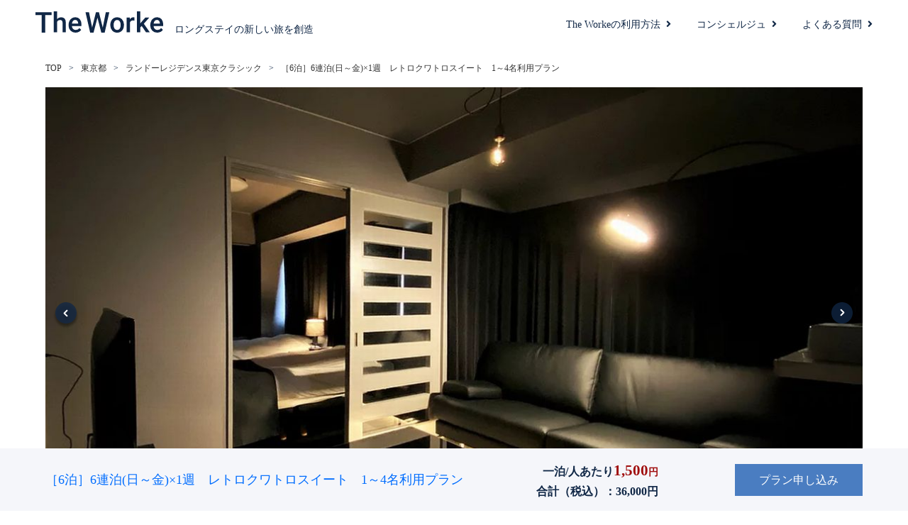

--- FILE ---
content_type: text/html; charset=UTF-8
request_url: https://www.worke.jp/facility/plan/5830/
body_size: 8812
content:
<!DOCTYPE html>
<html lang="ja">
<head>
  <meta charset="UTF-8">
  <meta name="viewport" content="width=device-width,initial-scale=1">
<!-- Google Tag Manager -->
<script>(function(w,d,s,l,i){w[l]=w[l]||[];w[l].push({'gtm.start':
new Date().getTime(),event:'gtm.js'});var f=d.getElementsByTagName(s)[0],
j=d.createElement(s),dl=l!='dataLayer'?'&l='+l:'';j.async=true;j.src=
'https://www.googletagmanager.com/gtm.js?id='+i+dl;f.parentNode.insertBefore(j,f);
})(window,document,'script','dataLayer','GTM-WD4BSMM');</script>
<!-- End Google Tag Manager -->
  <title>  ［6泊］6連泊(日～金)×1週　レトロクワトロスイート　1～4名利用プラン | The Worke | ワーケーションするなら最高の宿を特別価格で！
    </title>
  <title>The Worke</title>
  <meta name="description" content="「［6泊］6連泊(日～金)×1週　レトロクワトロスイート　1～4名利用プラン」のページです。">
<meta name="keywords" content="［6泊］6連泊(日～金)×1週　レトロクワトロスイート　1～4名利用プラン,お知らせ,成果報告書,ワーケーション,テレワーク,サテライトオフィス">
  <!--canonical-->
  <link rel="canonical" href="https://www.worke.jp/facility/plan/5830/">  <!--ogp-->
  <meta property="og:title" content="The Worke | ワーケーションするなら最高の宿を特別価格で！">
  <meta property="og:type" content="website">
  <meta property="og:url" content="https://www.worke.jp/facility/plan/5830/">
  <meta property="og:image" content="https://www.worke.jp/wp-content/themes/worke/common/images/ogp.png">
  <meta property="og:site_name" content="The Worke | ワーケーションするなら最高の宿を特別価格で！">
  <meta property="og:description" content="Max85%OFFの高級宿ワーケーション 「ザ・ワーケ」日本中のプレミアム旅館・ホテルがあなたのオフィス">
  <!--favicon-->
  <link rel="shortcut icon" href="/favicon.png">
  <link rel="apple-touch-icon" href="https://www.worke.jp/wp-content/themes/worke/common/images/apple-touch-icon-180x180.png">
  <link rel="icon" type="image/png" href="https://www.worke.jp/wp-content/themes/worke/common/images/android-touch-icon-256x256.png">
  <!--css-->
  <link rel="stylesheet" href="//cdnjs.cloudflare.com/ajax/libs/font-awesome/5.15.3/css/all.min.css" integrity="sha512-iBBXm8fW90+nuLcSKlbmrPcLa0OT92xO1BIsZ+ywDWZCvqsWgccV3gFoRBv0z+8dLJgyAHIhR35VZc2oM/gI1w==" crossorigin="anonymous">
  <link href="https://fonts.googleapis.com/css2?family=Noto+Sans+JP:wght@300;400;500;700&family=Roboto:ital,wght@0,300;0,400;0,500;0,700;0,900;1,300;1,400;1,500;1,700;1,900&display=swap" rel="stylesheet">
  <link href="https://www.worke.jp/wp-content/themes/worke/common/css/common.css?20230622" rel="stylesheet">
  <link href="https://www.worke.jp/wp-content/themes/worke/common/css/style.css?20230622" rel="stylesheet">
  <link href="https://www.worke.jp/wp-content/themes/worke/common/css/flexslider.css" rel="stylesheet">
  <link href="https://www.worke.jp/wp-content/themes/worke/common/css/swiper.min.css" rel="stylesheet">
  <link rel="stylesheet" href="/assets/css/universal.css?20211227">
  <link rel="stylesheet" href="/assets/css/index.css?20230622">


  <!--js-->
  <!--[if lt IE 9]>
  <script src="https://www.worke.jp/wp-content/themes/worke/common/js/html5shiv.js"></script>
  <![endif]-->
  <link rel='dns-prefetch' href='//s.w.org' />
<link rel='stylesheet' id='wp-block-library-css'  href='https://www.worke.jp/wp-includes/css/dist/block-library/style.min.css?ver=1cd15d8f5378a0fe39b4c17141b0d573' type='text/css' media='all' />
<script type='text/javascript' src='https://www.worke.jp/wp-includes/js/jquery/jquery.min.js?ver=3.5.1' id='jquery-core-js'></script>
<script type='text/javascript' src='https://www.worke.jp/wp-includes/js/jquery/jquery-migrate.min.js?ver=3.3.2' id='jquery-migrate-js'></script>
<link rel="https://api.w.org/" href="https://www.worke.jp/wp-json/" /><link rel="alternate" type="application/json+oembed" href="https://www.worke.jp/wp-json/oembed/1.0/embed?url=https%3A%2F%2Fwww.worke.jp%2Ffacility%2Fplan%2F5830%2F" />
<link rel="alternate" type="text/xml+oembed" href="https://www.worke.jp/wp-json/oembed/1.0/embed?url=https%3A%2F%2Fwww.worke.jp%2Ffacility%2Fplan%2F5830%2F&#038;format=xml" />
</head>
<body id="lower" class="plan %ef%bc%bb6%e6%b3%8a%e5%88%86%ef%bc%bd1%e9%80%b1%e9%96%93%ef%bc%88%e6%97%a5%e6%9b%9c%e6%b3%8a%ef%bd%9e%e9%87%91%e6%9b%9c%e6%b3%8a%e3%81%be%e3%81%a7%ef%bc%89_%e3%82%b9%e3%82%bf%e3%83%b3%e3%83%80-copy-2">
<!-- Google Tag Manager (noscript) -->
<noscript><iframe src="https://www.googletagmanager.com/ns.html?id=GTM-WD4BSMM"
height="0" width="0" style="display:none;visibility:hidden"></iframe></noscript>
<!-- End Google Tag Manager (noscript) -->


<header>
  <div id="dl-menu" class="contents-inner">
    <div id="h_logo">
      <a href="https://www.worke.jp/" class="logo">
        <svg xmlns="http://www.w3.org/2000/svg" viewBox="0 0 160 26.34"><defs><style>.cls-1{fill:#fff;}</style></defs><g id="レイヤー_2" data-name="レイヤー 2"><g id="assets"><g id="white"><g id="white-2" data-name="white"><path class="cls-1" d="M20.1,4.55H12.2V26.34H7.83V4.55H0V1H20.1Z"/><path class="cls-1" d="M27,9.68A6.42,6.42,0,0,1,32.1,7.34Q38,7.34,38,14V26H33.93V14.18a3.62,3.62,0,0,0-.82-2.68,3.36,3.36,0,0,0-2.42-.79A4,4,0,0,0,27,12.91V26H22.89V0H27Z"/><path class="cls-1" d="M50.25,26.33a8.5,8.5,0,0,1-6.33-2.47,8.91,8.91,0,0,1-2.43-6.55V16.8a10.92,10.92,0,0,1,1.06-4.9,8,8,0,0,1,3-3.36,7.89,7.89,0,0,1,4.27-1.2,7.2,7.2,0,0,1,5.78,2.39,10.13,10.13,0,0,1,2,6.75v1.66h-12a5.49,5.49,0,0,0,1.52,3.58A4.54,4.54,0,0,0,50.49,23a5.57,5.57,0,0,0,4.6-2.28l2.22,2.11a7.36,7.36,0,0,1-2.94,2.55A9.24,9.24,0,0,1,50.25,26.33Zm-.49-15.69A3.45,3.45,0,0,0,47,11.83a6.08,6.08,0,0,0-1.33,3.3h7.83v-.31a4.93,4.93,0,0,0-1.1-3.12A3.41,3.41,0,0,0,49.76,10.64Z"/><path class="cls-1" d="M84.3,20.07,88.2,1h4.36L86.72,26.34H82.51L77.69,7.84l-4.93,18.5H68.53L62.69,1h4.36L71,20,75.82,1h3.69Z"/><path class="cls-1" d="M93.83,16.66a10.79,10.79,0,0,1,1.07-4.84,7.79,7.79,0,0,1,3-3.32,8.49,8.49,0,0,1,4.43-1.16,8,8,0,0,1,6,2.39,9.36,9.36,0,0,1,2.49,6.33l0,1a10.82,10.82,0,0,1-1,4.84,7.64,7.64,0,0,1-3,3.3,8.47,8.47,0,0,1-4.47,1.17,7.92,7.92,0,0,1-6.2-2.59,9.86,9.86,0,0,1-2.33-6.87Zm4.11.36a7.35,7.35,0,0,0,1.17,4.42,4.08,4.08,0,0,0,6.49,0,8.17,8.17,0,0,0,1.16-4.76,7.3,7.3,0,0,0-1.19-4.39,3.81,3.81,0,0,0-3.25-1.63,3.75,3.75,0,0,0-3.19,1.6A8,8,0,0,0,97.94,17Z"/><path class="cls-1" d="M123.91,11.44a10.17,10.17,0,0,0-1.67-.14,3.77,3.77,0,0,0-3.81,2.17V26h-4.11V7.68h3.93l.1,2.05a4.63,4.63,0,0,1,4.12-2.39,3.81,3.81,0,0,1,1.46.24Z"/><path class="cls-1" d="M133.15,18.14,131.32,20v6h-4.11V0h4.11V15l1.29-1.61,5.06-5.7h4.94l-6.8,7.63L143.33,26h-4.75Z"/><path class="cls-1" d="M152.66,26.33a8.52,8.52,0,0,1-6.34-2.47,8.91,8.91,0,0,1-2.43-6.55V16.8A11.06,11.06,0,0,1,145,11.9a8.1,8.1,0,0,1,3-3.36,7.85,7.85,0,0,1,4.26-1.2A7.18,7.18,0,0,1,158,9.73a10.08,10.08,0,0,1,2,6.75v1.66H148a5.49,5.49,0,0,0,1.51,3.58A4.55,4.55,0,0,0,152.89,23a5.58,5.58,0,0,0,4.61-2.28l2.21,2.11a7.33,7.33,0,0,1-2.93,2.55A9.27,9.27,0,0,1,152.66,26.33Zm-.49-15.69a3.49,3.49,0,0,0-2.74,1.19,6.15,6.15,0,0,0-1.32,3.3h7.83v-.31a5,5,0,0,0-1.1-3.12A3.41,3.41,0,0,0,152.17,10.64Z"/></g></g></g></g></svg>
      </a>
      <span>ロングステイの新しい旅を創造</span>
    </div>
    <button class="dl-trigger"><span></span><span></span><span></span>Open Menu</button>
    <ul class="dl-menu-list flex">
      <li class="forsp"><a href="https://www.worke.jp/about/"><span>The Workeとは</span><i class="fas fa-angle-right"></i></a></li>
      <li><a href="https://www.worke.jp/howtouse/"><span>The Workeの<br class="for-sp">利用方法</span><i class="fas fa-angle-right"></i></a></li>
      <li><a href="https://www.worke.jp/concierge/"><span>コンシェルジュ</span><i class="fas fa-angle-right"></i></a></li>
      <li><a href="https://www.worke.jp/faq/"><span>よくある質問</span><i class="fas fa-angle-right"></i></a></li>
    </ul>
  </div>
</header>



<section id="b_listBox">
	<ul id="b_list">
		<li itemprop="itemListElement" itemscope itemtype="https://schema.org/ListItem"><a href="https://www.worke.jp/" itemprop="item"><span itemprop="name">TOP</span></a>
			<meta itemprop="position" content="1">
		</li>
		<li itemprop="itemListElement" itemscope itemtype="https://schema.org/ListItem"><a href="https://www.worke.jp/area/tokyo/" itemprop="item"><span itemprop="name">東京都</span></a>
			<meta itemprop="position" content="2">
		</li>
		<li itemprop="itemListElement" itemscope itemtype="https://schema.org/ListItem"><a href="https://www.worke.jp/?post_type=facility&p=213" itemprop="item"><span itemprop="name">ランドーレジデンス東京クラシック</span></a>
			<meta itemprop="position" content="2">
		</li>
		<li itemprop="itemListElement" itemscope itemtype="https://schema.org/ListItem"><a href="https://www.worke.jp/facility/plan/5830/" itemprop="item"><span itemprop="name">［6泊］6連泊(日～金)×1週　レトロクワトロスイート　1～4名利用プラン</span></a>
			<meta itemprop="position" content="3">
		</li>
	</ul>
</section>

<section id="plan">
	<div class="wrap">
		<div class="plan-images">
							<div class="flexslider type03">
					<ul class="slides">
													<li><img src="https://s3.ap-northeast-1.amazonaws.com/assets2.worke.jp/wp-content/uploads/2021/04/44c28885a95e1d046b6dca9ae9b2360a.jpg" alt="［6泊］6連泊(日～金)×1週　レトロクワトロスイート　1～4名利用プラン"></li>
													<li><img src="https://s3.ap-northeast-1.amazonaws.com/assets2.worke.jp/wp-content/uploads/2021/04/29df6da0ef255937002ae53093ec109e.jpg" alt="［6泊］6連泊(日～金)×1週　レトロクワトロスイート　1～4名利用プラン"></li>
													<li><img src="https://s3.ap-northeast-1.amazonaws.com/assets2.worke.jp/wp-content/uploads/2021/03/36c87c4150a5d6c8c561b7053aa722c6.jpg" alt="［6泊］6連泊(日～金)×1週　レトロクワトロスイート　1～4名利用プラン"></li>
													<li><img src="https://s3.ap-northeast-1.amazonaws.com/assets2.worke.jp/wp-content/uploads/2021/03/fa4db3577f9dfcf7bea025e45caf40bc.jpg" alt="［6泊］6連泊(日～金)×1週　レトロクワトロスイート　1～4名利用プラン"></li>
													<li><img src="https://s3.ap-northeast-1.amazonaws.com/assets2.worke.jp/wp-content/uploads/2021/03/ca651950ee039f6e25acbf9f536e3b15.jpg" alt="［6泊］6連泊(日～金)×1週　レトロクワトロスイート　1～4名利用プラン"></li>
											</ul>
				</div>
					</div>
		<div class="plan-title">
			<div class="type">
				<span class="tag green">オリジナル</span>			</div>
			<div class="flex">
				<h1 class="title single-plan-ttl">［6泊］6連泊(日～金)×1週　レトロクワトロスイート　1～4名利用プラン</h1>
				<div class="price-single-plan">
																<div class="off-box">
							<p class="txt">割引</p>
							<p class="off-num">
								<span class="num">60<span>%</span></span>
								<span class="offTxt">OFF</span>
							</p>
						</div><!-- /.off-box -->
					
					<div class="price-box">
																			<div class="price-box-head">
								<p class="price-num"><span class="num">1,500</span><span class="en">円</span></p>
								<img src="https://www.worke.jp/wp-content/themes/worke/common/images/ico-line.svg" alt="">
								<p class="txt">1泊<br>人あたり</p>
							</div><!-- /.price-box-head -->
																									<div class="price-box-bottom">
								<p class="txt">合計金額</p>
								<div class="price-box-bottom-inner">
									<p class="normal-price">通常価格<span class="num">90,000<span>円</span></span></p>
									<img src="https://www.worke.jp/wp-content/themes/worke/common/images/ico-arrow.svg" alt="">
									<p class="sp-price">特別価格<span class="num">36,000<span>円</span></span></p>
								</div>
							</div><!-- /.price-box-bottom -->
											</div><!-- /.price-box -->
				</div><!-- /.price-single-plan -->
			</div><!-- /.flex -->
			<div class="btnBox">
				<a href="https://www.worke.jp/?post_type=facility&p=213" class="linkBtn blue">宿泊施設基本情報に戻る</a>
			</div>
		</div>
		<div class="plan-detail">
			<ul class="flex">
				<li><span>部屋タイプ</span>洋室</li>
				<li><span>部屋の広さ</span>56㎡</li>
				<li><span>喫煙 / 禁煙</span>禁煙</li>
				<li><span>食事条件</span>素泊まり</li>
				<li><span>定員</span>4名</li>
				<li><span>契約期間</span>6連泊</li>
				<li><span>契約種別</span>オリジナル</li>
			</ul>
		</div>
	</div>
</section>

	<section id="plan-info">
		<div class="wrap">
			<h2 class="plan-subtitle">プランのご紹介</h2>
			<p>
				ダイニングエリアを見渡せるカウンターキッチンと豊富なキッチン用品、料理していただいたものを快適に楽しんでいただけるダイニングテーブル、レトロな雰囲気を感じさせるウッドフロアーが部屋中に広がるリビングルームが特徴です。部屋の一角には、東京での新たな発見や出会いのサポートとしてパソコンを設置しております。さらに玄関に入ってまもなく、左手には和を感じさせる襖、そしてその奥にはゆったりとした広さの畳張りの和室が広がっており和洋融合を感じさせる雰囲気です。<br />
<br />
■プラン詳細<br />
4名迄利用同料金　素泊まりプラン<br />
<br />
■設備<br />
Free-Wifi<br />
プライベートエントランス<br />
スパバス(UDルームは除く)<br />
リビングエリア<br />
大画面スマートテレビ<br />
キッチン（コンロ付き）<br />
冷蔵庫<br />
キッチン用品<br />
電子レンジ<br />
電気ポット<br />
ヘアドライヤー<br />
洗濯機(一部客室のみ)<br />
トイレ（ウォシュレット付き）<br />
衣類用ラック<br />
物干しラック<br />
<br />
■部屋定員　【4名】<br />
<br />
■子供料金について<br />
小学校高学年は大人料金の100％ <br />
小学校低学年は大人料金の100％ <br />
幼児(布団のみ)は大人料金の100％ <br />
<br />
■延泊料金<br />
1泊につき【6,000円】<br />
<br />
■食事について<br />
食事設定はございません。<br />
<br />
■清掃・アメニティについて<br />
清掃・アメニティ交換はございません。<br />
各施設にランドリーを設置していますのでご活用ください。			</p>
		</div>
	</section>

<section id="plan-food">
	<div class="wrap">
		<h2 class="plan-subtitle">お食事</h2>
		<p>お食事の設定はございません</p>				<div class="food-wrap">
			<div class="food-menu flex">
															</div>
		</div>
	</div>
</section>

<section id="room-info">
	<div class="wrap">
		<h2 class="plan-subtitle">お部屋情報</h2>
		<div class="cts-box">
			<h3>設備</h3>
			<p>◆Wi-Fi接続無料　</p>
		</div>
		<div class="cts-box">
			<h3>アメニティ</h3>
			<p>施設情報をご確認ください</p>
		</div>
		<div class="cts-box">
			<h3>キャンセルポリシー</h3>
			<p>キャンセル不可</p>
		</div>
		<div class="cts-box">
			<h3>料金について</h3>
			<p>本プランに含まれるものはご契約される日程分の宿泊料金(4名迄利用可)となります。</p>
		</div>
		<div class="cts-box">
			<h3>お支払いについて</h3>
			<p>・本プランの契約費用は、全て事前クレジットカード決済となります。<br />
・追加オプション等は、利用前に決済いただく場合がございます。<br />
・入湯税等のお支払いは、利用者の現地精算となります。</p>
		</div>
		<div class="cts-box">
			<h3>注意事項</h3>
			<p></p>
		</div>
		<!--    <div class="cts-box">
      <h3>契約カレンダー</h3>
      <div class="cl_wrap">
        <div class="cl_inner flex">
                                                </div>
      </div>
    </div>-->
	</div>
</section>

<section class="btnBox">
	<div class="wrap">
		<form class="sendplan" method="post" action="https://www.worke.jp/entry/?plan=5830">
			<input type="hidden" name="parent_url" value="https://www.worke.jp/?post_type=facility&p=213">
			<input type="hidden" name="parent_name" value="ランドーレジデンス東京クラシック">
			<input type="hidden" name="plan_id" value="5830">
			<input type="hidden" name="plan_tag" value="p-tag01">
			<input type="hidden" name="plan_title" value="［6泊］6連泊(日～金)×1週　レトロクワトロスイート　1～4名利用プラン">
			<input type="hidden" name="plan_img" value="https://s3.ap-northeast-1.amazonaws.com/assets2.worke.jp/wp-content/uploads/2021/04/44c28885a95e1d046b6dca9ae9b2360a.jpg">			<input type="hidden" name="plan_price" value="36,000">
			<input type="hidden" name="plan_room-type" value="洋室">
			<input type="hidden" name="plan_room-capa" value="56㎡">
			<input type="hidden" name="plan_smoking" value="禁煙">
			<input type="hidden" name="plan_food" value="素泊まり">
			<input type="hidden" name="plan_capacity" value="4名">
			<input type="hidden" name="plan_term" value="6連泊">
			<input type="hidden" name="plan_a_type" value="オリジナル">
			<input type="submit" class="plan-link entry" value="このプランを申し込む">
		</form>
	</div>
</section>

<aside>
	<h2 class="other-plan-ttl">他のプラン</h2>
	<div class="other-plan-list">
		<div class="wrap">
			<div class="bdr-box">
				<div class="hotel-list">
																		<div class="plan-box flex">
								<div class="images">
									<div class="swiper-container">
										<div class="swiper-wrapper">
																																				<div class="swiper-slide">
														<img src="https://s3.ap-northeast-1.amazonaws.com/assets2.worke.jp/wp-content/uploads/2021/04/44c28885a95e1d046b6dca9ae9b2360a.jpg" alt="［90連泊］レトロクワトロスイート　1～4名利用プラン" class="ob-fit">
													</div>
																									<div class="swiper-slide">
														<img src="https://s3.ap-northeast-1.amazonaws.com/assets2.worke.jp/wp-content/uploads/2021/04/29df6da0ef255937002ae53093ec109e.jpg" alt="［90連泊］レトロクワトロスイート　1～4名利用プラン" class="ob-fit">
													</div>
																									<div class="swiper-slide">
														<img src="https://s3.ap-northeast-1.amazonaws.com/assets2.worke.jp/wp-content/uploads/2021/03/36c87c4150a5d6c8c561b7053aa722c6.jpg" alt="［90連泊］レトロクワトロスイート　1～4名利用プラン" class="ob-fit">
													</div>
																									<div class="swiper-slide">
														<img src="https://s3.ap-northeast-1.amazonaws.com/assets2.worke.jp/wp-content/uploads/2021/03/fa4db3577f9dfcf7bea025e45caf40bc.jpg" alt="［90連泊］レトロクワトロスイート　1～4名利用プラン" class="ob-fit">
													</div>
																									<div class="swiper-slide">
														<img src="https://s3.ap-northeast-1.amazonaws.com/assets2.worke.jp/wp-content/uploads/2021/03/ca651950ee039f6e25acbf9f536e3b15.jpg" alt="［90連泊］レトロクワトロスイート　1～4名利用プラン" class="ob-fit">
													</div>
																																	</div>
										<!-- Add Navigation -->
										<div class="swiper-button-prev button-navy"></div>
										<div class="swiper-button-next button-navy"></div>
									</div>
								</div>
								<div class="plan-info">
									<div class="type">
										<span class="tag green">オリジナル</span>									</div>
									<h2>［90連泊］レトロクワトロスイート　1～4名利用プラン</h2>
									<ul class="detail flex">
										<li>
											<h3>部屋タイプ</h3>洋室										</li>
										<li>
											<h3>部屋の広さ</h3>56㎡										</li>
										<li>
											<h3>喫煙 / 禁煙</h3>禁煙										</li>
										<li>
											<h3>食事条件</h3>素泊まり										</li>
										<li>
											<h3>定員</h3>4名										</li>
										<li>
											<h3>契約期間</h3>90連泊										</li>
										<li>
											<h3>契約種別</h3>オリジナル										</li>
									</ul>
								</div>
								<div class="price-box flex">
									<div class="price-loop-wrap price-loop-sigle-hotel">
										<div class="box-wrap">
																																		<p class="off-box">
													<span class="num">75<span>%</span></span>
													<span class="txt">OFF</span>
												</p>
																																													<p class="price-wrap">
													<span class="txt txt1">一泊/1人あたり</span>
													<span class="num"><span class="num-large">938</span><span class="en">円<span class="tax">税込</span></span></span>
													<span class="txt txt2">合計 <span>337,500</span>円</span>
												</p>
																					</div>
									</div>
									<a href="https://www.worke.jp/facility/plan/5931/" class="plan-link">プランを見る</a>
								</div>
							</div>
														<div class="plan-box flex">
								<div class="images">
									<div class="swiper-container">
										<div class="swiper-wrapper">
																																				<div class="swiper-slide">
														<img src="https://s3.ap-northeast-1.amazonaws.com/assets2.worke.jp/wp-content/uploads/2021/04/44c28885a95e1d046b6dca9ae9b2360a.jpg" alt="［30連泊］レトロクワトロスイート　1～4名利用プラン" class="ob-fit">
													</div>
																									<div class="swiper-slide">
														<img src="https://s3.ap-northeast-1.amazonaws.com/assets2.worke.jp/wp-content/uploads/2021/04/29df6da0ef255937002ae53093ec109e.jpg" alt="［30連泊］レトロクワトロスイート　1～4名利用プラン" class="ob-fit">
													</div>
																									<div class="swiper-slide">
														<img src="https://s3.ap-northeast-1.amazonaws.com/assets2.worke.jp/wp-content/uploads/2021/03/36c87c4150a5d6c8c561b7053aa722c6.jpg" alt="［30連泊］レトロクワトロスイート　1～4名利用プラン" class="ob-fit">
													</div>
																									<div class="swiper-slide">
														<img src="https://s3.ap-northeast-1.amazonaws.com/assets2.worke.jp/wp-content/uploads/2021/03/fa4db3577f9dfcf7bea025e45caf40bc.jpg" alt="［30連泊］レトロクワトロスイート　1～4名利用プラン" class="ob-fit">
													</div>
																									<div class="swiper-slide">
														<img src="https://s3.ap-northeast-1.amazonaws.com/assets2.worke.jp/wp-content/uploads/2021/03/ca651950ee039f6e25acbf9f536e3b15.jpg" alt="［30連泊］レトロクワトロスイート　1～4名利用プラン" class="ob-fit">
													</div>
																																	</div>
										<!-- Add Navigation -->
										<div class="swiper-button-prev button-navy"></div>
										<div class="swiper-button-next button-navy"></div>
									</div>
								</div>
								<div class="plan-info">
									<div class="type">
										<span class="tag green">オリジナル</span>									</div>
									<h2>［30連泊］レトロクワトロスイート　1～4名利用プラン</h2>
									<ul class="detail flex">
										<li>
											<h3>部屋タイプ</h3>洋室										</li>
										<li>
											<h3>部屋の広さ</h3>56㎡										</li>
										<li>
											<h3>喫煙 / 禁煙</h3>禁煙										</li>
										<li>
											<h3>食事条件</h3>素泊まり										</li>
										<li>
											<h3>定員</h3>4名										</li>
										<li>
											<h3>契約期間</h3>30連泊										</li>
										<li>
											<h3>契約種別</h3>オリジナル										</li>
									</ul>
								</div>
								<div class="price-box flex">
									<div class="price-loop-wrap price-loop-sigle-hotel">
										<div class="box-wrap">
																																		<p class="off-box">
													<span class="num">70<span>%</span></span>
													<span class="txt">OFF</span>
												</p>
																																													<p class="price-wrap">
													<span class="txt txt1">一泊/1人あたり</span>
													<span class="num"><span class="num-large">1,125</span><span class="en">円<span class="tax">税込</span></span></span>
													<span class="txt txt2">合計 <span>135,000</span>円</span>
												</p>
																					</div>
									</div>
									<a href="https://www.worke.jp/facility/plan/5929/" class="plan-link">プランを見る</a>
								</div>
							</div>
							
													<!--プランが3つ以上ある時3個目以下-->
							<div class="more-plan acc-menu-btm">
								<div class="acc-cts">
																			<div class="plan-box flex">
											<div class="images">
												<div class="swiper-container">
													<div class="swiper-wrapper">
																																													<div class="swiper-slide">
																	<img src="https://s3.ap-northeast-1.amazonaws.com/assets2.worke.jp/wp-content/uploads/2021/04/44c28885a95e1d046b6dca9ae9b2360a.jpg" alt="［14連泊］レトロクワトロスイート　1～4名利用プラン" class="ob-fit">
																</div>
																															<div class="swiper-slide">
																	<img src="https://s3.ap-northeast-1.amazonaws.com/assets2.worke.jp/wp-content/uploads/2021/04/29df6da0ef255937002ae53093ec109e.jpg" alt="［14連泊］レトロクワトロスイート　1～4名利用プラン" class="ob-fit">
																</div>
																															<div class="swiper-slide">
																	<img src="https://s3.ap-northeast-1.amazonaws.com/assets2.worke.jp/wp-content/uploads/2021/03/36c87c4150a5d6c8c561b7053aa722c6.jpg" alt="［14連泊］レトロクワトロスイート　1～4名利用プラン" class="ob-fit">
																</div>
																															<div class="swiper-slide">
																	<img src="https://s3.ap-northeast-1.amazonaws.com/assets2.worke.jp/wp-content/uploads/2021/03/fa4db3577f9dfcf7bea025e45caf40bc.jpg" alt="［14連泊］レトロクワトロスイート　1～4名利用プラン" class="ob-fit">
																</div>
																															<div class="swiper-slide">
																	<img src="https://s3.ap-northeast-1.amazonaws.com/assets2.worke.jp/wp-content/uploads/2021/03/ca651950ee039f6e25acbf9f536e3b15.jpg" alt="［14連泊］レトロクワトロスイート　1～4名利用プラン" class="ob-fit">
																</div>
																																										</div>
													<!-- Add Navigation -->
													<div class="swiper-button-prev button-navy"></div>
													<div class="swiper-button-next button-navy"></div>
												</div>
											</div>
											<div class="plan-info">
												<div class="type">
													<span class="tag green">オリジナル</span>												</div>
												<h2>［14連泊］レトロクワトロスイート　1～4名利用プラン</h2>
												<ul class="detail flex">
													<li>
														<h3>部屋タイプ</h3>洋室													</li>
													<li>
														<h3>部屋の広さ</h3>56㎡													</li>
													<li>
														<h3>喫煙 / 禁煙</h3>禁煙													</li>
													<li>
														<h3>食事条件</h3>素泊まり													</li>
													<li>
														<h3>定員</h3>4名													</li>
													<li>
														<h3>契約期間</h3>14連泊													</li>
													<li>
														<h3>契約種別</h3>オリジナル													</li>
												</ul>
											</div>
											<div class="price-box flex">
												<div class="price-loop-wrap price-loop-sigle-hotel">
													<div class="box-wrap">
																																											<p class="off-box">
																<span class="num">65<span>%</span></span>
																<span class="txt">OFF</span>
															</p>
																																																									<p class="price-wrap">
																<span class="txt txt1">一泊/1人あたり</span>
																<span class="num"><span class="num-large">1,313</span><span class="en">円<span class="tax">税込</span></span></span>
																<span class="txt txt2">合計 <span>73,500</span>円</span>
															</p>
																											</div>
												</div>
												<a href="https://www.worke.jp/facility/plan/5927/" class="plan-link">プランを見る</a>
											</div>
										</div>
																			<div class="plan-box flex">
											<div class="images">
												<div class="swiper-container">
													<div class="swiper-wrapper">
																																													<div class="swiper-slide">
																	<img src="https://s3.ap-northeast-1.amazonaws.com/assets2.worke.jp/wp-content/uploads/2021/04/44c28885a95e1d046b6dca9ae9b2360a.jpg" alt="［90泊］6連泊(日～金)×15週　レトロクワトロスイート　1～4名利用プラン" class="ob-fit">
																</div>
																															<div class="swiper-slide">
																	<img src="https://s3.ap-northeast-1.amazonaws.com/assets2.worke.jp/wp-content/uploads/2021/04/29df6da0ef255937002ae53093ec109e.jpg" alt="［90泊］6連泊(日～金)×15週　レトロクワトロスイート　1～4名利用プラン" class="ob-fit">
																</div>
																															<div class="swiper-slide">
																	<img src="https://s3.ap-northeast-1.amazonaws.com/assets2.worke.jp/wp-content/uploads/2021/03/36c87c4150a5d6c8c561b7053aa722c6.jpg" alt="［90泊］6連泊(日～金)×15週　レトロクワトロスイート　1～4名利用プラン" class="ob-fit">
																</div>
																															<div class="swiper-slide">
																	<img src="https://s3.ap-northeast-1.amazonaws.com/assets2.worke.jp/wp-content/uploads/2021/03/fa4db3577f9dfcf7bea025e45caf40bc.jpg" alt="［90泊］6連泊(日～金)×15週　レトロクワトロスイート　1～4名利用プラン" class="ob-fit">
																</div>
																															<div class="swiper-slide">
																	<img src="https://s3.ap-northeast-1.amazonaws.com/assets2.worke.jp/wp-content/uploads/2021/03/ca651950ee039f6e25acbf9f536e3b15.jpg" alt="［90泊］6連泊(日～金)×15週　レトロクワトロスイート　1～4名利用プラン" class="ob-fit">
																</div>
																																										</div>
													<!-- Add Navigation -->
													<div class="swiper-button-prev button-navy"></div>
													<div class="swiper-button-next button-navy"></div>
												</div>
											</div>
											<div class="plan-info">
												<div class="type">
													<span class="tag green">オリジナル</span>												</div>
												<h2>［90泊］6連泊(日～金)×15週　レトロクワトロスイート　1～4名利用プラン</h2>
												<ul class="detail flex">
													<li>
														<h3>部屋タイプ</h3>洋室													</li>
													<li>
														<h3>部屋の広さ</h3>56㎡													</li>
													<li>
														<h3>喫煙 / 禁煙</h3>禁煙													</li>
													<li>
														<h3>食事条件</h3>素泊まり													</li>
													<li>
														<h3>定員</h3>4名													</li>
													<li>
														<h3>契約期間</h3>6連泊×15週													</li>
													<li>
														<h3>契約種別</h3>オリジナル													</li>
												</ul>
											</div>
											<div class="price-box flex">
												<div class="price-loop-wrap price-loop-sigle-hotel">
													<div class="box-wrap">
																																											<p class="off-box">
																<span class="num">75<span>%</span></span>
																<span class="txt">OFF</span>
															</p>
																																																									<p class="price-wrap">
																<span class="txt txt1">一泊/1人あたり</span>
																<span class="num"><span class="num-large">938</span><span class="en">円<span class="tax">税込</span></span></span>
																<span class="txt txt2">合計 <span>337,500</span>円</span>
															</p>
																											</div>
												</div>
												<a href="https://www.worke.jp/facility/plan/5924/" class="plan-link">プランを見る</a>
											</div>
										</div>
																			<div class="plan-box flex">
											<div class="images">
												<div class="swiper-container">
													<div class="swiper-wrapper">
																																													<div class="swiper-slide">
																	<img src="https://s3.ap-northeast-1.amazonaws.com/assets2.worke.jp/wp-content/uploads/2021/04/44c28885a95e1d046b6dca9ae9b2360a.jpg" alt="［30泊］6連泊(日～金)×5週　レトロクワトロスイート　1～4名利用プラン" class="ob-fit">
																</div>
																															<div class="swiper-slide">
																	<img src="https://s3.ap-northeast-1.amazonaws.com/assets2.worke.jp/wp-content/uploads/2021/04/29df6da0ef255937002ae53093ec109e.jpg" alt="［30泊］6連泊(日～金)×5週　レトロクワトロスイート　1～4名利用プラン" class="ob-fit">
																</div>
																															<div class="swiper-slide">
																	<img src="https://s3.ap-northeast-1.amazonaws.com/assets2.worke.jp/wp-content/uploads/2021/03/36c87c4150a5d6c8c561b7053aa722c6.jpg" alt="［30泊］6連泊(日～金)×5週　レトロクワトロスイート　1～4名利用プラン" class="ob-fit">
																</div>
																															<div class="swiper-slide">
																	<img src="https://s3.ap-northeast-1.amazonaws.com/assets2.worke.jp/wp-content/uploads/2021/03/fa4db3577f9dfcf7bea025e45caf40bc.jpg" alt="［30泊］6連泊(日～金)×5週　レトロクワトロスイート　1～4名利用プラン" class="ob-fit">
																</div>
																															<div class="swiper-slide">
																	<img src="https://s3.ap-northeast-1.amazonaws.com/assets2.worke.jp/wp-content/uploads/2021/03/ca651950ee039f6e25acbf9f536e3b15.jpg" alt="［30泊］6連泊(日～金)×5週　レトロクワトロスイート　1～4名利用プラン" class="ob-fit">
																</div>
																																										</div>
													<!-- Add Navigation -->
													<div class="swiper-button-prev button-navy"></div>
													<div class="swiper-button-next button-navy"></div>
												</div>
											</div>
											<div class="plan-info">
												<div class="type">
													<span class="tag green">オリジナル</span>												</div>
												<h2>［30泊］6連泊(日～金)×5週　レトロクワトロスイート　1～4名利用プラン</h2>
												<ul class="detail flex">
													<li>
														<h3>部屋タイプ</h3>洋室													</li>
													<li>
														<h3>部屋の広さ</h3>56㎡													</li>
													<li>
														<h3>喫煙 / 禁煙</h3>禁煙													</li>
													<li>
														<h3>食事条件</h3>素泊まり													</li>
													<li>
														<h3>定員</h3>4名													</li>
													<li>
														<h3>契約期間</h3>6連泊×5週													</li>
													<li>
														<h3>契約種別</h3>オリジナル													</li>
												</ul>
											</div>
											<div class="price-box flex">
												<div class="price-loop-wrap price-loop-sigle-hotel">
													<div class="box-wrap">
																																											<p class="off-box">
																<span class="num">70<span>%</span></span>
																<span class="txt">OFF</span>
															</p>
																																																									<p class="price-wrap">
																<span class="txt txt1">一泊/1人あたり</span>
																<span class="num"><span class="num-large">1,125</span><span class="en">円<span class="tax">税込</span></span></span>
																<span class="txt txt2">合計 <span>135,000</span>円</span>
															</p>
																											</div>
												</div>
												<a href="https://www.worke.jp/facility/plan/5922/" class="plan-link">プランを見る</a>
											</div>
										</div>
																			<div class="plan-box flex">
											<div class="images">
												<div class="swiper-container">
													<div class="swiper-wrapper">
																																													<div class="swiper-slide">
																	<img src="https://s3.ap-northeast-1.amazonaws.com/assets2.worke.jp/wp-content/uploads/2021/04/44c28885a95e1d046b6dca9ae9b2360a.jpg" alt="［12泊］6連泊(日～金)×2週　レトロクワトロスイート　1～4名利用プラン" class="ob-fit">
																</div>
																															<div class="swiper-slide">
																	<img src="https://s3.ap-northeast-1.amazonaws.com/assets2.worke.jp/wp-content/uploads/2021/04/29df6da0ef255937002ae53093ec109e.jpg" alt="［12泊］6連泊(日～金)×2週　レトロクワトロスイート　1～4名利用プラン" class="ob-fit">
																</div>
																															<div class="swiper-slide">
																	<img src="https://s3.ap-northeast-1.amazonaws.com/assets2.worke.jp/wp-content/uploads/2021/03/36c87c4150a5d6c8c561b7053aa722c6.jpg" alt="［12泊］6連泊(日～金)×2週　レトロクワトロスイート　1～4名利用プラン" class="ob-fit">
																</div>
																															<div class="swiper-slide">
																	<img src="https://s3.ap-northeast-1.amazonaws.com/assets2.worke.jp/wp-content/uploads/2021/03/fa4db3577f9dfcf7bea025e45caf40bc.jpg" alt="［12泊］6連泊(日～金)×2週　レトロクワトロスイート　1～4名利用プラン" class="ob-fit">
																</div>
																															<div class="swiper-slide">
																	<img src="https://s3.ap-northeast-1.amazonaws.com/assets2.worke.jp/wp-content/uploads/2021/03/ca651950ee039f6e25acbf9f536e3b15.jpg" alt="［12泊］6連泊(日～金)×2週　レトロクワトロスイート　1～4名利用プラン" class="ob-fit">
																</div>
																																										</div>
													<!-- Add Navigation -->
													<div class="swiper-button-prev button-navy"></div>
													<div class="swiper-button-next button-navy"></div>
												</div>
											</div>
											<div class="plan-info">
												<div class="type">
													<span class="tag green">オリジナル</span>												</div>
												<h2>［12泊］6連泊(日～金)×2週　レトロクワトロスイート　1～4名利用プラン</h2>
												<ul class="detail flex">
													<li>
														<h3>部屋タイプ</h3>洋室													</li>
													<li>
														<h3>部屋の広さ</h3>56㎡													</li>
													<li>
														<h3>喫煙 / 禁煙</h3>禁煙													</li>
													<li>
														<h3>食事条件</h3>素泊まり													</li>
													<li>
														<h3>定員</h3>4名													</li>
													<li>
														<h3>契約期間</h3>6連泊×2週													</li>
													<li>
														<h3>契約種別</h3>オリジナル													</li>
												</ul>
											</div>
											<div class="price-box flex">
												<div class="price-loop-wrap price-loop-sigle-hotel">
													<div class="box-wrap">
																																											<p class="off-box">
																<span class="num">65<span>%</span></span>
																<span class="txt">OFF</span>
															</p>
																																																									<p class="price-wrap">
																<span class="txt txt1">一泊/1人あたり</span>
																<span class="num"><span class="num-large">1,313</span><span class="en">円<span class="tax">税込</span></span></span>
																<span class="txt txt2">合計 <span>63,000</span>円</span>
															</p>
																											</div>
												</div>
												<a href="https://www.worke.jp/facility/plan/5920/" class="plan-link">プランを見る</a>
											</div>
										</div>
																			<div class="plan-box flex">
											<div class="images">
												<div class="swiper-container">
													<div class="swiper-wrapper">
																																													<div class="swiper-slide">
																	<img src="https://s3.ap-northeast-1.amazonaws.com/assets2.worke.jp/wp-content/uploads/2021/04/44c28885a95e1d046b6dca9ae9b2360a.jpg" alt="［6泊］6連泊(日～金)×1週　レトロクワトロスイート　1～4名利用プラン" class="ob-fit">
																</div>
																															<div class="swiper-slide">
																	<img src="https://s3.ap-northeast-1.amazonaws.com/assets2.worke.jp/wp-content/uploads/2021/04/29df6da0ef255937002ae53093ec109e.jpg" alt="［6泊］6連泊(日～金)×1週　レトロクワトロスイート　1～4名利用プラン" class="ob-fit">
																</div>
																															<div class="swiper-slide">
																	<img src="https://s3.ap-northeast-1.amazonaws.com/assets2.worke.jp/wp-content/uploads/2021/03/36c87c4150a5d6c8c561b7053aa722c6.jpg" alt="［6泊］6連泊(日～金)×1週　レトロクワトロスイート　1～4名利用プラン" class="ob-fit">
																</div>
																															<div class="swiper-slide">
																	<img src="https://s3.ap-northeast-1.amazonaws.com/assets2.worke.jp/wp-content/uploads/2021/03/fa4db3577f9dfcf7bea025e45caf40bc.jpg" alt="［6泊］6連泊(日～金)×1週　レトロクワトロスイート　1～4名利用プラン" class="ob-fit">
																</div>
																															<div class="swiper-slide">
																	<img src="https://s3.ap-northeast-1.amazonaws.com/assets2.worke.jp/wp-content/uploads/2021/03/ca651950ee039f6e25acbf9f536e3b15.jpg" alt="［6泊］6連泊(日～金)×1週　レトロクワトロスイート　1～4名利用プラン" class="ob-fit">
																</div>
																																										</div>
													<!-- Add Navigation -->
													<div class="swiper-button-prev button-navy"></div>
													<div class="swiper-button-next button-navy"></div>
												</div>
											</div>
											<div class="plan-info">
												<div class="type">
													<span class="tag green">オリジナル</span>												</div>
												<h2>［6泊］6連泊(日～金)×1週　レトロクワトロスイート　1～4名利用プラン</h2>
												<ul class="detail flex">
													<li>
														<h3>部屋タイプ</h3>洋室													</li>
													<li>
														<h3>部屋の広さ</h3>56㎡													</li>
													<li>
														<h3>喫煙 / 禁煙</h3>禁煙													</li>
													<li>
														<h3>食事条件</h3>素泊まり													</li>
													<li>
														<h3>定員</h3>4名													</li>
													<li>
														<h3>契約期間</h3>6連泊													</li>
													<li>
														<h3>契約種別</h3>オリジナル													</li>
												</ul>
											</div>
											<div class="price-box flex">
												<div class="price-loop-wrap price-loop-sigle-hotel">
													<div class="box-wrap">
																																											<p class="off-box">
																<span class="num">60<span>%</span></span>
																<span class="txt">OFF</span>
															</p>
																																																									<p class="price-wrap">
																<span class="txt txt1">一泊/1人あたり</span>
																<span class="num"><span class="num-large">1,500</span><span class="en">円<span class="tax">税込</span></span></span>
																<span class="txt txt2">合計 <span>36,000</span>円</span>
															</p>
																											</div>
												</div>
												<a href="https://www.worke.jp/facility/plan/5830/" class="plan-link">プランを見る</a>
											</div>
										</div>
																	</div>
								<div class="acc-trg">
									<span></span>
								</div>
							</div>
							<!--プランが3つ以上ある時ここまで-->
										</div><!-- /.hotel-list -->
			</div><!-- /.bdr-box -->
		</div><!-- /.wrap -->
	</div><!-- /.other-plan-list -->

	<p class="btnBox to-hotel-top"><a href="/facility/hotel/213" class="plan-link entry">ホテルトップ</a></p>
</aside>

<div class="fixed-plan">
	<div class="wrap flex">
		<h2>［6泊］6連泊(日～金)×1週　レトロクワトロスイート　1～4名利用プラン</h2>
		<div class="cts flex">
			<div class="price">
				<div class="oneday">一泊/人あたり<span>1,500<span>円</span></span></div>
				<div class="total-price">合計（税込）：<span>36,000円</span></div>
			</div>
			<form class="sendplan" method="post" action="https://www.worke.jp/entry/?plan=5830">
				<input type="hidden" name="parent_url" value="https://www.worke.jp/?post_type=facility&p=213">
				<input type="hidden" name="parent_name" value="ランドーレジデンス東京クラシック">
				<input type="hidden" name="plan_id" value="5830">
				<input type="hidden" name="plan_tag" value="p-tag01">
				<input type="hidden" name="plan_title" value="［6泊］6連泊(日～金)×1週　レトロクワトロスイート　1～4名利用プラン">
				<input type="hidden" name="plan_img" value="https://s3.ap-northeast-1.amazonaws.com/assets2.worke.jp/wp-content/uploads/2021/04/44c28885a95e1d046b6dca9ae9b2360a.jpg">				<input type="hidden" name="plan_price" value="36,000">
				<input type="hidden" name="plan_room-type" value="洋室">
				<input type="hidden" name="plan_room-capa" value="56㎡">
				<input type="hidden" name="plan_smoking" value="禁煙">
				<input type="hidden" name="plan_food" value="素泊まり">
				<input type="hidden" name="plan_capacity" value="4名">
				<input type="hidden" name="plan_term" value="6連泊">
				<input type="hidden" name="plan_a_type" value="オリジナル">
				<input type="submit" class="btn entry" value="プラン申し込み">
			</form>
		</div>
	</div>
</div>

<footer>
	<div class="wrap">
		<ul class="nav-list">
			<li><a href="https://www.worke.jp/howtouse/">The Workeのご利用方法</a></li>
			<li><a href="https://www.worke.jp/concierge/">コンシェルジュデスク</a></li>
			<li><a href="https://www.worke.jp/faq/">よくあるご質問</a></li>
			<li><a href="https://www.coocom.co.jp/" class="link_blank" target="_blank">運営会社について</a></li>
		</ul><!--//.nav-list-->
		<div class="infoBox">
			<div class="f_logo"><a href="https://www.worke.jp/"><img src="https://www.worke.jp/wp-content/themes/worke/common/images/logo_wht.svg" alt="The Worke"></a></div>
			<div class="sns flex">
				<span><a href="https://www.instagram.com/the_worke/" target="_blank"><img src="https://www.worke.jp/wp-content/themes/worke/common/images/logo-instagram.png" alt="Instagram"></a></span>
				<span><a href="https://twitter.com/the_worke" target="_blank"><img src="https://www.worke.jp/wp-content/themes/worke/common/images/logo-twitter.png" alt="Twitter"></a></span>
				<span><a href="https://www.facebook.com/coocom.theworke" target="_blank"><img src="https://www.worke.jp/wp-content/themes/worke/common/images/logo-facebook.png" alt="Facebook"></a></span>
			</div>
		</div>
		<ul class="footer-link">
			<li><a href="https://www.worke.jp/terms/">利用規約について</a></li>
			<li><a href="https://www.worke.jp/privacy-policy/">個人情報保護方針</a></li>
			<li><a href="https://www.worke.jp/law/">特定商取引法に基づく表記</a></li>
			<li><a href="https://www.worke.jp/registration/">旅行業登録票</a></li>
		</ul><!--//.footer-link-->
		<!--//.infoBox-->
		<p id="copyright">Copyright &copy; The Worke. All Rights Reserved.</p>
	</div>
	<!--//.wrap-->
</footer>
<!--//footer-->
<div id="ovr"></div>
<!--slider-->
<script src="https://ajax.googleapis.com/ajax/libs/jquery/1.10.2/jquery.min.js"></script>
<script src="https://www.worke.jp/wp-content/themes/worke/common/js/jquery.flexslider.js"></script>
<script>
jQuery(function($){
$(window).on("load",function() {
	$('.type01').flexslider({
		slideshow: true,
		animation: "slide",
		pauseOnHover: true,
		slideshowSpeed: 5000,
		animationSpeed: 1000,
		directionNav: true,
	});
	if ( window.innerWidth > 768 ) {
		$('.type02').flexslider({
			slideshow: false,
			animation: "slide",
			slideshowSpeed: 5000,
			animationSpeed: 500,
			animationLoop: false,
			directionNav: true,
			controlNav: false,
			smoothHeight: true,
			sync: '.flexslider-controls',
		});
		$('.flexslider-controls').flexslider({
			animation: "slide",
			controlNav: false,
			directionNav: true,
			animationLoop: false,
			slideshow: false,
			itemWidth: 80,
			itemMargin: 10,
			asNavFor: '.type02',
		});
	} else {
		$('.type02').flexslider({
			slideshow: false,
			animation: "slide",
			slideshowSpeed: 5000,
			animationSpeed: 500,
			animationLoop: false,
			directionNav: true,
			controlNav: false,
			smoothHeight: true,
			sync: '.flexslider-controls',
		});
		$('.flexslider-controls').flexslider({
			animation: "slide",
			controlNav: false,
			directionNav: true,
			animationLoop: false,
			slideshow: false,
			itemWidth: 80,
			itemMargin: 10,
			asNavFor: '.type02',
		});
	}
	$('.type03').flexslider({
		slideshow: false,
		animation: "slide",
		slideshowSpeed: 5000,
		animationSpeed: 500,
		directionNav: true,
		controlNav: false,
	});
});
});
</script>
<script src="https://www.worke.jp/wp-content/themes/worke/common/js/swiper.min.js"></script>
<script>
jQuery(function($){
$(function () {
	function reload() {
	var swiper = new Swiper('.swiper-container', {
		//pagination: '.swiper-pagination',
		paginationClickable: true,
		nextButton: '.swiper-button-next',
		prevButton: '.swiper-button-prev',
		parallax: true,
		speed: 600,
	//	loop: true,
	});
	}
	reload();
	$('.acc-trg').on('click',function(){
		reload();
	});
});
});
</script>
<script src="https://www.worke.jp/wp-content/themes/worke/common/js/common.js?202300522"></script>
<!--ドロップダウンメニュー -->
<script src="https://www.worke.jp/wp-content/themes/worke/common/js/modernizr.custom.js"></script>
<script src="https://www.worke.jp/wp-content/themes/worke/common/js/jquery.dlmenu.js?20211227"></script>
</body>
</html>


<!--
Performance optimized by W3 Total Cache. Learn more: https://www.boldgrid.com/w3-total-cache/

Object Caching 7/297 objects using disk
Page Caching using disk: enhanced 
Database Caching 7/131 queries in 0.246 seconds using disk

Served from: www.worke.jp @ 2024-06-13 01:02:12 by W3 Total Cache
-->

--- FILE ---
content_type: text/css
request_url: https://www.worke.jp/wp-content/themes/worke/common/css/common.css?20230622
body_size: 4415
content:
@charset "utf-8";
/*====================================================
   HTML5 display definitions
====================================================*/

html, body, div, span, applet, object, iframe,h1, h2, h3, h4, h5, h6, p, blockquote, pre,a, abbr, acronym, address, big, cite, code,del, dfn, em, img, ins, kbd, q, s, samp,small, strike, strong, sub, sup, tt, var,dl, dt, dd, ol, ul, li,fieldset, form, label, legend,table, caption, tbody, tfoot, thead, tr, th, td,article, aside, canvas, details, embed,figure, figcaption, footer, header, hgroup,menu, nav, output, ruby, section, summary,time, mark, audio, video {
	margin: 0;
	padding: 0;
	border: 0;
	font-size: 100%;
	vertical-align: baseline;
}

abbr[title] { border-bottom: 1px dotted; }
strong { font-weight: bold; }
dfn { font-style: italic; }
hr { -moz-box-sizing: content-box; box-sizing: content-box; height: 0; clear:both; }
mark {background: #ff0;color: #000}
code,kbd,pre,samp { font-family: monospace, serif ; font-size: 1em; }
pre { white-space: pre-wrap; }
q { quotes: "\201C" "\201D" "\2018" "\2019"; }
small { font-size: 80%; }
sub,sup { font-size: 75%; line-height: 0; position: relative; vertical-align: baseline; }
sup { top: -0.5em; }
sub { bottom: -0.25em; }
img { border: 0; max-width: 100%; height:auto; }
svg:not(:root) { overflow: hidden; }
figure,figcaption { margin: 0;padding:0; }
table { border-collapse: collapse; border-spacing: 0; }

/*====================================================
size style
====================================================*/
.clear { clear: both!important; }
.hide { display: none; }
.vlnT { vertical-align: top!important; }
.vlnM { vertical-align: middle!important; }
.vlnB { vertical-align: bottom!important; }
.vlnL { vertical-align: baseline!important; }
.fltL { float: left!important; }
.fltR { float: right!important; }
.imgL { float: left; margin: 0 15px 15px 0; }
.imgR { float: right; margin: 0 15px 15px; }

/*====================================================
font
====================================================*/
body {
	font-family: "ヒラギノ角ゴ Pro", "Hiragino Kaku Gothic Pro","メイリオ", Meiryo, Osaka, "ＭＳ Ｐゴシック", "MS PGothic", "sans-serif";
  font-size: 15px;
  color: #102746;
  line-height: 1.6em;
	-webkit-text-size-adjust: none;
}
.gth { font-family: "游ゴシック体", "Yu Gothic", YuGothic,"メイリオ","Meiryo","ヒラギノ角ゴ Pro W3", "Hiragino Kaku Gothic Pro", sans-serif; }
.bold { font-weight: bold; }
.red { color: #BB0003; }
.alnR { text-align: right!important; }
.alnL { text-align: left!important; }
.alnC { text-align: center!important; }

/*====================================================
Links
====================================================*/
a {
	color: #006DFE;
	background: transparent;
	outline: none;
}
a:focus { outline: none; }
a:link,a:visited {
	color: #006DFE;
	-webkit-transition: all 0.3s ease;
	-moz-transition: all 0.3s ease;
	-o-transition: all 0.3s ease;
	transition: all  0.3s ease;
}
a:hover,a:active {
  opacity: .8;
}
a img {
  border-style: none;
	-webkit-transition: all 0.5s;
	-o-transition: all 0.5s;
	transition: all 0.5s;
}
a:hover img {
	opacity: 0.8;
}
a.no_hvr:hover, a.no_hvr:hover img {
  opacity: 1!important;
}
*:focus {
  outline: none;
}

/*====================================================
common hack style
====================================================*/
/* */
.cf:after { content: ""; display: block; clear: both; height: 0; visibility: hidden; }
/* for IE6,7 */
.cfi {zoom: 1;display: inline-table;min-height: 1%; }
/* number bug IE6 */
ul, ol, li { zoom: normal; }
img { vertical-align: bottom; }
* {
  box-sizing: border-box;
}

/*====================================================
Common
====================================================*/
h1,h2,h3,h4,h5,p {
	font-size: 100%;
	font-weight: normal;
	margin: 0px;
	padding: 0px;
}
ul,li,dl,dt,dd,ol {
	list-style: none;
	margin: 0px;
	padding: 0px;
}
.bold { font-weight: bold; }
.size9 { font-size: 9px; }
.size10 { font-size: 10px; }
.size11 { font-size: 11px; }
.size12 { font-size: 12px; }
.size13 { font-size: 13px; }
.size14 { font-size: 14px; }
.size15 { font-size: 15px; }
.size16 { font-size: 16px; }
.size17 { font-size: 17px; }
.size18 { font-size: 18px; }
.size19 { font-size: 19px; }
.size20 { font-size: 20px; }
.size21 { font-size: 21px; }
.size22 { font-size: 22px; }
.size23 { font-size: 23px; }
.size24 { font-size: 24px; }
.size25 { font-size: 25px; }
.size26 { font-size: 26px; }
.size27 { font-size: 27px; }
.size28 { font-size: 28px; }
.size29 { font-size: 29px; }
.size30 { font-size: 30px; }

.mb0 { margin-bottom: 0px !important; }
.mb3 { margin-bottom: 3px !important; }
.mb5 { margin-bottom: 5px !important; }
.mb10 { margin-bottom: 10px !important; }
.mb15 { margin-bottom: 15px !important; }
.mb20 { margin-bottom: 20px !important; }
.mb25 { margin-bottom: 25px !important; }
.mb30 { margin-bottom: 30px !important; }
.mb35 { margin-bottom: 35px !important; }
.mb40 { margin-bottom: 40px !important; }
.mb50 { margin-bottom: 50px !important; }

.mt0 { margin-top: 0px !important; }
.mt3 { margin-top: 3px !important; }
.mt5 { margin-top: 5px !important; }
.mt10 { margin-top: 10px !important; }
.mt15 { margin-top: 15px !important; }
.mt20 { margin-top: 20px !important; }
.mt25 { margin-top: 25px !important; }
.mt30 { margin-top: 30px !important; }
.mt35 { margin-top: 35px !important; }
.mt40 { margin-top: 40px !important; }
.mt50 { margin-top: 50px !important; }

.mr0 { margin-right: 0px !important; }
.mr3 { margin-right: 3px !important; }
.mr5 { margin-right: 5px !important; }
.mr10 { margin-right: 10px !important; }
.mr15 { margin-right: 15px !important; }
.mr20 { margin-right: 20px !important; }
.mr25 { margin-right: 25px !important; }
.mr30 { margin-right: 30px !important; }
.mr35 { margin-right: 35px !important; }
.mr40 { margin-right: 40px !important; }
.mr50 { margin-right: 50px !important; }

.ml0 { margin-left: 0px !important; }
.ml3 { margin-left: 3px !important; }
.ml5 { margin-left: 5px !important; }
.ml10 { margin-left: 10px !important; }
.ml15 { margin-left: 15px !important; }
.ml20 { margin-left: 20px !important; }
.ml25 { margin-left: 25px !important; }
.ml30 { margin-left: 30px !important; }
.ml35 { margin-left: 35px !important; }
.ml40 { margin-left: 40px !important; }
.ml50 { margin-left: 50px !important; }

.pb0 { padding-bottom: 0px !important; }
.pb3 { padding-bottom: 3px !important; }
.pb5 { padding-bottom: 5px !important; }
.pb10 { padding-bottom: 10px !important; }
.pb15 { padding-bottom: 15px !important; }
.pb20 { padding-bottom: 20px !important; }
.pb25 { padding-bottom: 25px !important; }
.pb30 { padding-bottom: 30px !important; }
.pb35 { padding-bottom: 35px !important; }
.pb40 { padding-bottom: 40px !important; }
.pb50 { padding-bottom: 50px !important; }

.pt0 { padding-top: 0px !important; }
.pt3 { padding-top: 3px !important; }
.pt5 { padding-top: 5px !important; }
.pt10 { padding-top: 10px !important; }
.pt15 { padding-top: 15px !important; }
.pt20 { padding-top: 20px !important; }
.pt25 { padding-top: 25px !important; }
.pt30 { padding-top: 30px !important; }
.pt35 { padding-top: 35px !important; }
.pt40 { padding-top: 40px !important; }
.pt50 { padding-top: 50px !important; }

.pl0 { padding-left: 0px !important; }
.pl3 { padding-left: 3px !important; }
.pl5 { padding-left: 5px !important; }
.pl10 { padding-left: 10px !important; }
.pl15 { padding-left: 15px !important; }
.pl20 { padding-left: 20px !important; }
.pl25 { padding-left: 25px !important; }
.pl30 { padding-left: 30px !important; }
.pl35 { padding-left: 35px !important; }
.pl40 { padding-left: 40px !important; }
.pl50 { padding-left: 50px !important; }

.pr0 { padding-right: 0px !important; }
.pr3 { padding-right: 3px !important; }
.pr5 { padding-right: 5px !important; }
.pr10 { padding-right: 10px !important; }
.pr15 { padding-right: 15px !important; }
.pr20 { padding-right: 20px !important; }
.pr25 { padding-right: 25px !important; }
.pr30 { padding-right: 30px !important; }
.pr35 { padding-right: 35px !important; }
.pr40 { padding-right: 40px !important; }
.pr50 { padding-right: 50px !important; }

/*====================================================
Base css
====================================================*/
html {
	height:100%;
	margin: 0;
	-ms-text-size-adjust: 100%;
	-webkit-text-size-adjust: 100%;
}
html.cssanimations {
  margin-top: 0!important;
}
body {
	margin: 0px;
	padding: 0px;
  opacity: 0;
}
body.fixed {
  position: fixed;
  width: 100%;
  height: 120%;
}
#wr {
	width: 100%;
	margin: 0px;
	padding: 0px;
}
#container {
	max-width: 100%;
  width: 100%;
	padding: 0;
	margin: 0;
}
section {
	width: 100%;
	margin: 0;
	padding: 0;
	position: relative;
}
.wrap {
	max-width: 1180px;
	width: 90%;
	margin: 0 auto;
	padding: 50px 0;
}
.ctsBox {
	width: 100%;
	overflow: hidden;
	margin: 0;
	padding: 0;
}
iframe {
  margin: 0;
  padding: 0;
  vertical-align: bottom;
}
img {
	max-width: 100%;
	width:auto;
	height: auto;
	vertical-align: bottom;
}

/* iOSでのデフォルトスタイルをリセット */
input,textarea {
  -webkit-appearance: none;
}


/*フェードイン アニメーション*/
.fade{
	opacity: 0;
	transform: translate(0,60px);
	-webkit-transform: translate(0,60px);
	transition: .8s;
}
.mv_in{
	opacity: 1.0;
	transform: translate(0,0); 
	-webkit-transform: translate(0,0);
}

/*リンクボタン*/
.btnBox {
  width: 100%;
  text-align: center;
	margin: 25px auto 0;
  display: block;
}
a.linkBtn {
	color: #102746;
	background: #fff;
	text-align: center;
	text-decoration: none;
	font-size: 12px;
	display: block;
	margin: 0 auto;
	padding: 7px 0;
	max-width: 300px;
	width: 90%;
  border-radius: 25px;
  position: relative;
}
a.linkBtn:after {
  content: "";
  width: 4px;
  height: 4px;
  border-right: 2px solid #102746;
  border-bottom: 2px solid #102746;
  position: absolute;
  right: 15px;
  top: 50%;
  transform: translate(0,-50%) rotate(-45deg);
  transition: .3s;
}
a.linkBtn:hover {
	opacity: 1;
}
a.linkBtn:hover:after {
  right: 10px;
}
a.linkBtn.blue {
	color: #fff;
	background: #4A7DC1;
}
a.linkBtn.blue:after {
  border-right: 2px solid #fff;
  border-bottom: 2px solid #fff;
}
a.linkBtn02 {
	color: #fff;
	background: #4A7DC1;
	text-align: center;
	text-decoration: none;
	font-weight: 600;
  font-size: 18px;
  line-height: 21px;
	display: block;
	margin: 0 auto;
	padding: 18px 0;
	max-width: 280px;
	width: 100%;
}
a.link_blank {
  padding-right: 16px;
  background: url("../images/icon_link_blank.png")no-repeat center right / 12px 11px;
}

/*パンくず*/
#b_listBox {
  display: inline-block;
  width: 100%;
  margin: 0 auto;
  vertical-align: top;
  padding: 15px 0;
}
ul#b_list {
  max-width: 1180px;
  width: 90%;
  margin: 0 auto;
  padding: 0;
  font-size: 12px;
}
ul#b_list li {
  float: left;
  margin: 0 10px 0 0;
}
ul#b_list li:before {
  content: ">";
  margin: 0 10px 0 0;
}
ul#b_list li:first-child:before {
  content: "";
  margin: 0;
}
ul#b_list a {
  text-decoration: none;
  color: #333;
}

/*ページトップ*/
.pagetop {
	display: none;
	position: fixed;
	bottom: 10px;
	right: 10px;
	height: 50px;
	width: 50px;
	z-index:999;
}
.pagetop a img {
	background-color: none !important;
	-webkit-transition: all 0.3s ease;
	-moz-transition: all 0.3s ease;
	-o-transition: all 0.3s ease;
	transition: all  0.3s ease;
}
.pagetop a:hover img {
	opacity:0.8;
	filter: alpha(opacity=80);
	-ms-filter: "alpha( opacity=80 )";
}

/*共通スタイル*/
.flex {
  width: 100%;
  display: -webkit-box;
  display: -moz-box;
  display: -ms-box;
  display: -webkit-flexbox;
  display: -moz-flexbox;
  display: -ms-flexbox;
  display: -webkit-flex;
  display: -moz-flex;
  display: -ms-flex;
  display: flex;
  -webkit-box-lines: multiple;
  -moz-box-lines: multiple;
  -webkit-flex-wrap: wrap;
  -moz-flex-wrap: wrap;
  -ms-flex-wrap: wrap;
  flex-wrap: wrap;
}
.img_R {
  flex-direction:row-reverse;
}
.halfBox {
	width: 50%;
	margin: 0;
	padding: 0;
	vertical-align: middle;
  position: relative;
}
.halfBox h2 {
	font-size: 200%;
	margin: 0 0 10px;
}
.halfBox a.linkBtn {
	margin-top: 40px;
}
.halfBox .imgBox {
	background: #f4f4f4;
	height: 500px;
}
.halfBox .txtBox {
	padding: 20px;
  position: absolute;
  top: 50%;
  transform: translate(0,-50%);
}
.acc-trg {
  cursor: pointer;
}
.acc-cts {
  display: none;
}
.bdr-box {
  padding: 30px;
  margin: 0 0 30px;
  border-radius: 4px;
  border: 1px solid rgba(0,0,0,.1);
}


/* ====================================================
ページネーション
==================================================== */
#pager {
  justify-content: center;
  align-items: center;
  margin: 0 0 50px;
}
#pager .page-numbers {
  width: 36px;
  height: 36px;
  background: #fff;
  border: 0.5px solid #102746;
  border-radius: 4px;
  color: #102746;
  font-size: 14px;
  line-height: 1em;
  margin: 0 5px;
  text-decoration: none;
  text-align: center;
  display: flex;
  flex-wrap: wrap;
  justify-content: center;
  align-items: center;
}
#pager .page-numbers:hover,
#pager .page-numbers.current {
  background: #102746;
  color: #fff;
  opacity: 1;
}
#pager .page-numbers.prev {
    background: url(../images/arrow-prev.png) no-repeat center / 7px 11px;
}
#pager .page-numbers.next {
    background: url(../images/arrow-next.png) no-repeat center / 7px 11px;
}


/* ====================================================
アニメーション
==================================================== */
.anim_box {
  width: 280px;
  height: 250px;
  background: #000;
	color: #fff!important;
  margin: 15px 0;
  position: relative;
  padding: 15px;
  -webkit-transition: all 0.3s ease;
  -moz-transition: all 0.3s ease;
  -o-transition: all 0.3s ease;
  transition: all 0.3s ease;
  overflow: hidden;
}
.anim_box:before {
  content: '';
  position: absolute;
  top: 15px;
  left: 15px;
  width: 50px;
  height: 50px;
	border-left: 2px solid #fff;
	border-top: 2px solid #fff;
  /*background: #424663;*/
	z-index: 1;
  -webkit-transition: all 0.3s ease;
  -moz-transition: all 0.3s ease;
  -o-transition: all 0.3s ease;
  transition: all 0.3s ease;
}
.anim_box:after {
  content: '';
  position: absolute;
  right: 15px;
  bottom: 15px;
  width: 50px;
  height: 50px;
	border-right: 2px solid #fff;
	border-bottom: 2px solid #fff;
  /*background: #424663;*/
	z-index: 1;
  -webkit-transition: all 0.3s ease;
  -moz-transition: all 0.3s ease;
  -o-transition: all 0.3s ease;
  transition: all 0.3s ease;
}
.anim_box:hover {
  width: 260px;
  height: 230px;
  margin: 25px 10px;
	background-size: 300px auto;
}
.anim_box:hover:after {
  width: 260px;
  height: 230px;
	right: 0;
	bottom: 0;
}
.anim_box:hover:before {
  width: 260px;
  height: 230px;
	top: 0;
	left: 0;
}
.anim_box p {
  margin: -20px 0 0 0;
  padding: 0;
  z-index: 3;
  font-size: 25px;
  letter-spacing: 0.1em;
  position: absolute;
  text-align: center;
  width: 100%;
  left: 0;
  top: 50%;
	opacity: 1;
  font-weight: bold;
}
.bg_scale {
  position: absolute;
  top: 0px;
  left: 0px;
  display: block;
  width: 100%;
  height: 100%;
  -webkit-transition: all .3s ease-out;
  -moz-transition: all .3s ease-out;
  -ms-transition: all .3s ease-out;
  transition: all .3s ease-out;
}
.anim_box:hover .bg_scale {
  opacity: .3;
  -moz-transform: scale(1.5);
  -webkit-transform: scale(1.5);
  -ms-transform: scale(1.5);
  transform: scale(1.5);
}

/* ====================================================
Footer
==================================================== */
footer {
	width: 100%;
	background: #102746;
  color: #fff;
	font-size: 14px;
	margin: 0;
	padding: 0;
  z-index: 2;
  position: relative;
}
#lower.plan footer {
	padding-bottom: 93px;
}
footer .wrap {
	padding: 0;
  max-width: 1290px;
}
footer .wrap>ul {
  display: flex;
  flex-flow: row wrap;
  align-items: center;
  justify-content: center;
}
footer .wrap>ul>li {
  margin: 0;
}
footer .wrap>ul>li+li {
  margin: 0 0 0 3rem;
}
footer .nav-list {
  border-bottom: 1px solid rgba(255,255,255,.2);
  margin: 0;
	padding: 25px 0;
  width: 100%;
  text-align: center;
}
footer .nav-list li {
  display: inline-block;
  font-size: 12px;
  line-height: 18px;
  margin: 0;
}
footer .nav-list li+li {
  margin: 0 0 0 1.5rem;
}
footer .nav-list li a,
footer .footer-link li a {
  text-decoration: none;
  color: #fff;
}
footer .footer-link {
  width: 100%;
  display: inline-block;
	padding: 0;
  text-align: center;
  margin: 0 0 10px;
}
footer .footer-link li {
  display: inline-block;
  font-size: 10px;
  line-height: 15px;
  margin: 0 1em;
}
footer .infoBox {
	width: 100%;
	margin: 30px 0 20px;
	display: inline-block;
  text-align: center;
}
footer .f_logo {
	width: 160px;
	margin: 0;
	display: inline-block;
}
footer .infoBox .sns {
  justify-content: center;
  align-items: center;
	padding: 0;
  margin: 20px 0 0;
}
footer .infoBox .sns span {
  margin: 0 12.5px;
  height: 24px;
}
footer .infoBox .sns span a {
  display: flex;
}
#copyright {
	text-align: center;
	margin: 0;
  padding: 2em 0;
	width: 100%;
	line-height: 15px;
	font-size: 10px;
}

.forpc {display: inline-block!important;}
.forsp {display: none!important;}


/* ========================================================================================================
   767px以下
========================================================================================================*/
@media screen and (max-width: 768px) {
  footer .wrap>ul>li+li {
    margin: 0 0 0 1.5rem;
  }
}
@media screen and (max-width: 767px) {
	/* ul.dl-menu li a span,ul.dl-menu li a:hover span,ul.dl-menu li a:after {
		display: none;
	} */
  ul.dl-menu li.trg ul {
    width: 100%;
    position: relative;
    background: #ccc;
    padding: 0;
    float: left;
  }
  ul.dl-menu li.trg ul li {
    padding: 0;
  }
  ul.dl-menu li.trg ul li a {
    color: #fff;
    font-size: 14px;
    padding: 15px 5px;
    text-align: center;
  }
  #lower.search ul.dl-menu a {
    color: #102746;
  }
	#ovr.fixed {
		position: fixed;
		width: 100%;
		height: 2000%;
		transition: .3s linear;
		background-color:rgba(0,0,0,0.75);
		z-index: 998;
	}
	header {
    position: fixed;
    top: 0!important;
    height: 74px;
	}
	.fixed header,
  #lower.search header {
		background: #fff;
	}
  footer .wrap>ul {
    flex-direction: column;
  }
  footer .wrap>ul>li+li {
    margin: .5rem 0 0;
  }
  footer .infoBox .sns span {
    margin: 0 8px;
  }
  #lower.plan footer {
    padding-bottom: 184px;
  }
  #lower.hotel footer {
    padding-bottom: 50px;
  }
  footer .footer-link li+li {
    margin: .5rem 0 0;
  }

  .forpc {display: none!important;}
  .forsp {display: inline-block!important;}
}

--- FILE ---
content_type: text/css
request_url: https://www.worke.jp/wp-content/themes/worke/common/css/flexslider.css
body_size: 1689
content:
/*
 * jQuery FlexSlider v2.7.1
 * http://www.woothemes.com/flexslider/
 *
 * Copyright 2012 WooThemes
 * Free to use under the GPLv2 and later license.
 * http://www.gnu.org/licenses/gpl-2.0.html
 *
 * Contributing author: Tyler Smith (@mbmufffin)
 *
 */
/* ====================================================================================================================
 * FONT-FACE
 * ====================================================================================================================*/
/*@font-face {
  font-family: 'flexslider-icon';
  src: url('fonts/flexslider-icon.eot');
  src: url('fonts/flexslider-icon.eot?#iefix') format('embedded-opentype'), url('fonts/flexslider-icon.woff') format('woff'), url('fonts/flexslider-icon.ttf') format('truetype'), url('fonts/flexslider-icon.svg#flexslider-icon') format('svg');
  font-weight: normal;
  font-style: normal;
}*/
/* ====================================================================================================================
 * RESETS
 * ====================================================================================================================*/
.flex-container a:hover, .flex-slider a:hover {
  outline: none;
}
.slides, .slides > li, .flex-control-nav, .flex-direction-nav {
  margin: 0;
  padding: 0;
  list-style: none;
}
.flex-pauseplay span {
  text-transform: capitalize;
}
/* ====================================================================================================================
 * BASE STYLES
 * ====================================================================================================================*/
.flexslider {
  margin: 0;
  padding: 0;
}
.flexslider .slides > li {
  display: none;
  -webkit-backface-visibility: hidden;
  position: relative;
}
.flexslider .slides img {
  width: 100%;
  display: block;
}
.flexslider .slides:after {
  content: "\0020";
  display: block;
  clear: both;
  visibility: hidden;
  line-height: 0;
  height: 0;
}
html[xmlns] .flexslider .slides {
  display: block;
}
* html .flexslider .slides {
  height: 1%;
}
.no-js .flexslider .slides > li:first-child {
  display: block;
}
/* ====================================================================================================================
 * DEFAULT THEME
 * ====================================================================================================================*/
.flexslider {
  margin: 0;
  position: relative;
  zoom: 1;
}
.flexslider .slides {
  zoom: 1;
}
.flexslider .slides img {
  height: auto;
  -moz-user-select: none;
}
.flex-viewport {
  max-height: 2000px;
  -webkit-transition: all 1s ease;
  -moz-transition: all 1s ease;
  -ms-transition: all 1s ease;
  -o-transition: all 1s ease;
  transition: all 1s ease;
}
.loading .flex-viewport {
  max-height: 300px;
}
@-moz-document url-prefix() {
  .loading .flex-viewport {
    max-height: none;
  }
}
.carousel li {
  margin-right: 5px;
}
.flex-direction-nav {
  *height: 0;
}
.flex-viewport a img:hover {
  opacity: 1;
}
.flex-direction-nav a {
  text-decoration: none;
  display: block;
  width: 15px;
  height: 27px;
  margin: 0;
  position: absolute;
  top: 50%;
  transform: translate(0, -50%);
  z-index: 10;
  overflow: hidden;
  opacity: 1;
  cursor: pointer;
  color: rgba(0, 0, 0, 0.8);
  text-shadow: 1px 1px 0 rgba(255, 255, 255, 0.3);
  -webkit-transition: all 0.3s ease-in-out;
  -moz-transition: all 0.3s ease-in-out;
  -ms-transition: all 0.3s ease-in-out;
  -o-transition: all 0.3s ease-in-out;
  transition: all 0.3s ease-in-out;
}
.type02 .flex-direction-nav a,
.type03 .flex-direction-nav a {
  width: 38px;
  height: 38px;
}
.flex-direction-nav a:before {
  font-family: "flexslider-icon";
  font-size: 25px;
  display: inline-block;
  content: '';
  color: #fff;
  opacity: 1;
  width: 100%;
  height: 100%;
  background: url("../images/slider/btn_prev.png") no-repeat center / contain;
}
.flex-direction-nav a.flex-next:before {
  background: url("../images/slider/btn_next.png") no-repeat center / contain;
}
.type02 .flex-direction-nav a:before,
.type03 .flex-direction-nav a:before {
  font-family: "flexslider-icon";
  font-size: 25px;
  display: inline-block;
  content: '';
  color: #fff;
  opacity: 1;
  width: 100%;
  height: 100%;
  background: url("../images/slider/btn_prev02.png") no-repeat center / contain;
}
.type02 .flex-direction-nav a.flex-next:before,
.type03 .flex-direction-nav a.flex-next:before {
  background: url("../images/slider/btn_next02.png") no-repeat center / contain;
}
.flex-direction-nav .flex-prev {
  left: 20px;
}
.flex-direction-nav .flex-next {
  right: 20px;
}
.type02 .flex-direction-nav .flex-prev,
.type03 .flex-direction-nav .flex-prev {
  left: 10px;
}
.type02 .flex-direction-nav .flex-next,
.type03 .flex-direction-nav .flex-next {
  right: 10px;
}
/*.flexslider:hover .flex-direction-nav .flex-prev {
  opacity: 0.7;
}*/
.flexslider .flex-direction-nav .flex-prev:hover {
  opacity: .8;
}
/*.flexslider:hover .flex-direction-nav .flex-next {
  opacity: 0.7;
}*/
.flexslider .flex-direction-nav .flex-next:hover {
  opacity: .8;
}
.flex-direction-nav .flex-disabled {
  opacity: 0 !important;
  filter: alpha(opacity=0);
  cursor: default;
  z-index: -1;
}
.flex-pauseplay a {
  display: block;
  width: 20px;
  height: 20px;
  position: absolute;
  bottom: 5px;
  left: 10px;
  opacity: 0.8;
  z-index: 10;
  overflow: hidden;
  cursor: pointer;
  color: #000;
}
.flex-pauseplay a:before {
  font-family: "flexslider-icon";
  font-size: 20px;
  display: inline-block;
  content: '\f004';
}
.flex-pauseplay a:hover {
  opacity: 1;
}
.flex-pauseplay a.flex-play:before {
  content: '\f003';
}
.flex-control-nav {
  width: 100%;
  position: absolute;
  text-align: center;
  margin: 0;
  padding: 0;
  bottom: 0;
  left: 0;
}
.flex-control-nav li {
  margin: 0 8px;
  display: inline-block;
  zoom: 1;
  *display: inline;
}
.flex-control-paging li a {
  width: 10px;
  height: 10px;
  display: block;
  background: #fff;
  cursor: pointer;
  text-indent: -9999px;
  -webkit-border-radius: 100%;
  -moz-border-radius: 100%;
  border-radius: 100%;
}
.flex-control-paging li a:hover {
  background: #102746;
}
.flex-control-paging li a.flex-active {
  background: #102746;
  cursor: default;
}
.flex-control-thumbs {
  margin: 10px auto 35px;
  position: static;
  overflow: hidden;
  max-width: 1000px;
  width: 90%;
  display: -webkit-box;
  display: -moz-box;
  display: -ms-box;
  display: -webkit-flexbox;
  display: -moz-flexbox;
  display: -ms-flexbox;
  display: -webkit-flex;
  display: -moz-flex;
  display: -ms-flex;
  display: flex;
  -webkit-box-lines: multiple;
  -moz-box-lines: multiple;
  -webkit-flex-wrap: wrap;
  -moz-flex-wrap: wrap;
  -ms-flex-wrap: wrap;
  flex-wrap: wrap;
  justify-content: center;
  align-items: center;
}
.flex-control-thumbs li {
  width: 19%;
  background: #000;
}
.flex-control-thumbs img {
  width: 100%;
  height: auto;
  display: block;
  opacity: .35;
  cursor: pointer;
  -moz-user-select: none;
  -webkit-transition: all 1s ease;
  -moz-transition: all 1s ease;
  -ms-transition: all 1s ease;
  -o-transition: all 1s ease;
  transition: all 1s ease;
}
.flex-control-thumbs img:hover {
  opacity: 1;
}
.flex-control-thumbs .flex-active {
  opacity: 1;
  cursor: default;
}
.flex-caption {
  width: 100%;
  background: rgba(0,0,0,.5);
  padding: 5px 10px;
  font-size: 14px;
  color: #fff;
  position: absolute;
  left: 0;
  bottom: 0;
}
/* ====================================================================================================================
 * RESPONSIVE
 * ====================================================================================================================*/
@media screen and (max-width: 860px) {
  /*.flex-direction-nav .flex-prev {
    opacity: 1;
    left: 10px;
  }
  .flex-direction-nav .flex-next {
    opacity: 1;
    right: 10px;
  }
  .flex-direction-nav a {
    top: calc((100% - 52px) / 2);
    width: 40px;
    height: 40px;
  }*/
}

--- FILE ---
content_type: text/css
request_url: https://www.worke.jp/assets/css/index.css?20230622
body_size: 2336
content:
.contents-inner{margin:0 auto;width:95%;max-width:1180px}@media(max-width: 576px){.contents-inner{width:100%}}.floating-banner__wrap{position:fixed;z-index:997;bottom:0;right:0;display:flex;padding:0 0 1rem;flex-flow:column nowrap;transition:all .3s ease-in-out 0s}@media(max-width: 576px){.floating-banner__wrap{flex-direction:row;justify-content:space-between;padding:0}}.floating-banner__wrap>.floating-unit{position:relative}.floating-banner__wrap>.floating-unit+.floating-unit{margin:1.5rem 0 0}@media(max-width: 576px){.floating-banner__wrap>.floating-unit+.floating-unit{margin:0}}@media(max-width: 576px){.floating-banner__wrap>.floating-unit{flex:0 1 auto;width:50%}}.floating-banner{position:relative;display:flex}.floating-banner::before{content:"";position:absolute;z-index:1;top:0;left:0;background:#fff;width:100%;height:100%;opacity:0;transition:all .3s ease-out 0s}.floating-banner:hover{opacity:1}.floating-banner:hover>img{opacity:1}.floating-banner:hover::before{opacity:.25;transition:all .1s ease-in 0s}.floating-banner .forpc{width:300px}.floating-banner .forsp{width:100vw}.floating-banner__close-btn{position:absolute;top:-15px;right:5px;z-index:9999;display:block;width:30px;height:30px;border:2px solid #333;border-radius:50%;background:#fff}.floating-banner__close-btn:hover{opacity:.9}.floating-banner__close-btn::before,.floating-banner__close-btn::after{content:"";position:absolute;top:50%;left:50%;width:3px;height:22px;background:#333}.floating-banner__close-btn::before{transform:translate(-50%, -50%) rotate(45deg)}.floating-banner__close-btn::after{transform:translate(-50%, -50%) rotate(-45deg)}.hidden{display:none !important}.sns-block.set-bottom{background:rgba(0,0,0,.75);position:absolute;z-index:997;bottom:0;width:100%}.sns-block.set-bottom .contents-inner{display:flex;flex-flow:row nowrap;align-items:center;justify-content:center;margin:0 auto;padding:1rem 0}@media(max-width: 576px){.sns-block.set-bottom .contents-inner{padding:.5rem 0}}.sns-block.set-bottom .contents-inner>p{font-size:.875rem;color:#fff}.sns-block.set-bottom .contents-inner>p+a{margin:0 0 0 2.25rem}@media(max-width: 576px){.sns-block.set-bottom .contents-inner>p+a{margin:0 0 0 1.5rem}}.sns-block.set-bottom .contents-inner>a{text-decoration:none}.sns-block.set-bottom .contents-inner>a+a{margin:0 0 0 1.5rem}@media(max-width: 576px){.sns-block.set-bottom .contents-inner>a+a{margin:0 0 0 1rem}}.sns-block.set-side{position:fixed;z-index:998;top:8rem;right:0;background:rgba(255,255,255,.9);border-top-left-radius:.25rem;border-bottom-left-radius:.25rem;box-shadow:0 0 2px 1px #e0e0e0;display:flex;flex-flow:column;align-items:center;justify-content:center;margin:0;padding:1rem .375rem}.sns-block.set-side>a+a{margin:1rem 0 0}.pickup{padding-top:0}.pickup>a{position:relative;background:url(/assets/img/pickup/img_pickup_202108-01.jpg) no-repeat center;background-size:cover;border-radius:.5rem;display:flex;flex-flow:row nowrap;width:100%;height:300px;text-decoration:none;overflow:hidden}@media(max-width: 768px){.pickup>a{background-size:200% auto}}.pickup>a::before{content:"";position:absolute;top:0;left:0;background:#fff;width:100%;height:100%;opacity:0;transition:all .3s ease-out 0s}.pickup>a .message-area{font-family:"Roboto","Hiragino Maru Gothic Pro",sans-serif;background:rgba(255,255,255,.65);display:flex;flex-flow:column nowrap;justify-content:center;margin:0;padding:0 3rem;width:calc(100% / 2.5);height:100%;color:#102746;line-height:1.5}@media(max-width: 1024px){.pickup>a .message-area{padding:0 1.5rem}}@media(max-width: 768px){.pickup>a .message-area{justify-content:space-between;padding:1.5rem;width:50%;height:100%}}@media(max-width: 576px){.pickup>a .message-area{background:rgba(255,255,255,.15);padding:1rem 1rem 1.5rem;width:100%}}.pickup>a .message-area>h2{font-size:2.25rem;font-weight:600}@media(max-width: 576px){.pickup>a .message-area>h2{font-size:1.5rem}}.pickup>a .message-area>h2>span{display:block;font-size:.875rem;font-weight:400}@media(max-width: 576px){.pickup>a .message-area>h2>span{font-size:.75rem}}.pickup>a .message-area>p{margin:1.5rem 0 0;font-size:.875rem}@media(max-width: 768px){.pickup>a .message-area>p{margin:1rem 0 auto}}@media(max-width: 576px){.pickup>a .message-area>p{width:75%;font-size:.75rem}}.pickup>a .message-area>.fake-button{position:relative;background:rgba(74,125,193,.9);border-radius:.25rem;display:flex;flex-flow:row nowrap;align-items:center;justify-content:center;margin:1rem 0 0;width:100%;max-width:240px;color:#fff;line-height:3}@media(max-width: 768px){.pickup>a .message-area>.fake-button{margin:0 auto}}.pickup>a .message-area>.fake-button>i{position:absolute;right:1.5rem;transition:all .3s ease-out 0s}.pickup.subsidy>a{background:url(/assets/img/pickup/img_pickup_202110-26.jpg) no-repeat center;background-size:cover;padding:4rem 0}@media(max-width: 576px){.pickup.subsidy>a{padding:1.5rem 0}}.pickup.subsidy>a .message-area{position:relative;flex-flow:row wrap;align-items:center;justify-content:space-between;margin:0;padding:1.5rem 3rem;width:100%}@media(max-width: 576px){.pickup.subsidy>a .message-area{background:rgba(255,255,255,.65);padding:1rem}}.pickup.subsidy>a .message-area>h2{width:100%}.pickup.subsidy>a .message-area>p{margin:0}@media(max-width: 576px){.pickup.subsidy>a .message-area>p{width:100%}}@media(max-width: 768px){.pickup.subsidy>a .message-area>.fake-button{margin:1rem auto 0 0}}@media(max-width: 576px){.pickup.subsidy>a .message-area>.fake-button{margin:1rem auto 0}}.pickup.motto-tokyo>a{background:url(/assets/img/pickup/img_pickup_202206-10.jpg) no-repeat center;background-size:cover;justify-content:flex-end;padding:4rem 0}@media(max-width: 576px){.pickup.motto-tokyo>a{padding:2.25rem 0}}.pickup.motto-tokyo>a .message-area{width:auto;justify-content:center}@media(max-width: 576px){.pickup.motto-tokyo>a .message-area{background:rgba(255,255,255,.75);justify-content:space-evenly;padding:1rem}}.pickup.motto-tokyo>a .message-area .fake-button{margin-left:auto}.pickup>a:hover{opacity:1}.pickup>a:hover::before{opacity:.25;transition:all .1s ease-in 0s}.pickup>a:hover>.message-area>.fake-button>i{right:1rem;transition:all .1s ease-in 0s}.pr-unit{margin:0;padding:.5rem;width:100%}.pr-unit>a{position:relative;background:#9f1e30;display:flex;flex-flow:row nowrap;align-items:center;justify-content:flex-start;margin:0 auto;width:100%;max-width:1180px}.pr-unit>a:hover{opacity:.9}.pr-unit>a:hover>img{opacity:1}@media(max-width: 1024px){.pr-unit>a{max-width:900px}}@media(max-width: 768px){.pr-unit>a{max-width:700px}}@media(max-width: 576px){.pr-unit>a{max-width:360px}}.pr-unit>a>img{position:relative;z-index:1;flex:0 1 auto;width:100%;height:auto;max-width:640px}.pr-unit>a>img+img.forpc{max-width:412px}@media(max-width: 1024px){.pr-unit>a>img+img.forpc{position:absolute;z-index:0;right:6rem}}@media(max-width: 768px){.pr-unit>a>img+img.forpc{display:none}}.pr-unit>a>i{position:absolute;right:1.5rem;font-size:1.5rem;color:#fff}.andmore{background:#fff;margin:0;padding:1.5rem 0}@media(max-width: 576px){.andmore{padding-bottom:7.5rem}}.andmore>.pr-contents{display:flex;flex-flow:row nowrap;align-items:center;justify-content:center;margin:0 auto;padding:0;width:100%}.andmore>.pr-contents>a{width:100%;max-width:343px}#top #mv{max-height:550px}#top #mv .forsp{display:none}@media(max-width: 576px){#top #mv .forsp{display:block}}@media(max-width: 768px){#top #mv{max-height:450px}}@media(max-width: 576px){#top #mv{max-height:600px}}#top #mv .key-visual{height:100%}#top #mv .key-visual .flexslider .slides>li{max-height:550px;min-height:550px}@media(max-width: 768px){#top #mv .key-visual .flexslider .slides>li{max-height:450px;min-height:450px}}@media(max-width: 576px){#top #mv .key-visual .flexslider .slides>li{max-height:600px;min-height:600px}}#top #mv .key-visual .flexslider .slides>li>a{display:flex}#top #mv .key-visual .flexslider .slides>li>a:hover{opacity:1}#top #mv .key-visual .flexslider .slides>li>a::before{content:"";position:absolute;z-index:1;background:rgba(0,0,0,.25);width:100%;height:100%;transition:all .3s ease-out 0s}#top #mv .key-visual .flexslider .slides>li>a:hover::before{background:rgba(0,0,0,.2);transition:all .1s ease-in 0s}#top #mv .key-visual .flexslider .slides>li>a img{-o-object-fit:cover;object-fit:cover;height:550px}@media(max-width: 768px){#top #mv .key-visual .flexslider .slides>li>a img{height:450px}}@media(max-width: 576px){#top #mv .key-visual .flexslider .slides>li>a img{height:600px}}#top #mv .wrap{display:flex;flex-flow:column nowrap;align-items:center;justify-content:center;margin:2.25rem 0 0;padding:0;text-shadow:0 0 2px #000;font-family:"Roboto","Hiragino Maru Gothic Pro",sans-serif;color:#fff}@media(max-width: 768px){#top #mv .wrap{margin:1.5rem 0 0}}#top #mv .wrap>h2{text-align:center;font-size:2.25rem;line-height:1.5}@media(max-width: 768px){#top #mv .wrap>h2{font-size:1.5rem}}#top #mv .wrap>p{margin:1rem 0 0;text-align:center;font-size:.875rem;line-height:2}@media(max-width: 768px){#top #mv .wrap>p{margin:1rem 0 0;font-size:.75rem}}#top #mv .wrap .badge{position:absolute;top:-5rem;right:0;margin:0;width:160px}@media(max-width: 1024px){#top #mv .wrap .badge{top:-3.75rem;width:108px}}@media(max-width: 576px){#top #mv .wrap .badge{top:-6rem;width:96px}}#top #mv .wrap .formBox{margin:1rem 0 0;width:100%;max-width:772px}@media(max-width: 768px){#top #mv .wrap .formBox{max-width:560px}}.reception{background:#f9f9f9;border:1px solid #102746;border-radius:.5rem;display:flex;flex-flow:column nowrap;align-items:center;margin:-3rem auto 1.5rem;padding:1rem 1.5rem;width:100%;max-width:480px}@media(max-width: 576px){.reception{margin-top:-1.5rem}}.reception>small{font-size:.75rem}.reception .reception-available{border-top:1px dotted #102746;margin:.5rem 0 0;padding:1rem 0;width:100%}.reception .reception-available>dl{display:flex;flex-flow:row nowrap;align-items:center;justify-content:space-between;margin:0;padding:0 2.25rem}.reception .reception-available>dl+dl{margin:.5rem 0 0}.reception .reception-available>dl>dd{margin:0 0 0 1rem}#pp-wrap .wrap{max-width:900px}.privacy-policy .cts-box{display:inline-block;width:100%;padding:0;margin:0 0 30px}.privacy-policy .num-block{display:inline-block;width:100%;padding:0;margin:0 0 30px;counter-reset:number 0}.privacy-policy h2{font-size:18px;line-height:1.5em;font-weight:700;margin:0 0 .5em}.privacy-policy h3{font-size:16px;line-height:1.5em;font-weight:700;margin:0 0 .5em;position:relative}.privacy-policy li,.privacy-policy p{font-size:14px;line-height:1.5em}ul.dotted{display:inline-block;width:100%;margin:0;padding:0;counter-reset:number 0}ul.dotted>li{display:inline-block;width:100%;margin:0;padding:0 0 0 1em;position:relative}ul.dotted>li::before{content:"・";position:absolute;left:0;top:0}ul.num-kakko{display:inline-block;width:100%;margin:0;padding:0;counter-reset:number 0}ul.num-kakko>li{display:inline-block;width:100%;margin:0;padding:0 0 0 2em !important;position:relative}ul.num-kakko>li::before{counter-increment:number 1;content:"(" counter(number) ") " !important;position:absolute;left:0;top:0}.notes-text{display:flex;margin:1rem 0 0;justify-content:center}.notes-text>p{display:inline-block}.notes-text>p>a.trigger-text{display:inline-flex;transform:none;width:auto;text-indent:0}.modal-wrap{position:fixed;z-index:999;top:0;right:0;bottom:0;left:0;margin:auto;width:90%;height:90%}.modal-wrap .modal-inner{position:absolute;top:0;right:0;bottom:0;left:0;background:#fff;border-radius:.5rem;display:flex;flex-flow:column nowrap;align-items:center;justify-content:center;margin:auto;padding:1.5rem;width:100%;height:100%;max-width:640px;max-height:640px}.modal-wrap .modal-inner>.modal-body{width:100%;height:100%}.modal-wrap .modal-inner>.modal-body>iframe{width:100%;height:100%}.container{position:relative;top:-70px}@media(max-width: 1024px){.container{top:-82px}}@media(max-width: 768px){.container{top:-76px}}@media(max-width: 576px){.container{top:-74px}}

--- FILE ---
content_type: image/svg+xml
request_url: https://www.worke.jp/wp-content/themes/worke/common/images/ico-arrow.svg
body_size: 125
content:
<svg xmlns="http://www.w3.org/2000/svg" width="11.334" height="38.558" viewBox="0 0 11.334 38.558">
  <path id="パス_6" data-name="パス 6" d="M1079.138,917.3l10.324,19.4-10.324,18.683" transform="translate(-1078.697 -917.068)" fill="none" stroke="#e5e5e5" stroke-width="1"/>
</svg>


--- FILE ---
content_type: image/svg+xml
request_url: https://www.worke.jp/wp-content/themes/worke/common/images/ico-line.svg
body_size: 103
content:
<svg xmlns="http://www.w3.org/2000/svg" width="22.346" height="42.346" viewBox="0 0 22.346 42.346">
  <line id="線_14" data-name="線 14" x1="21" y2="41" transform="translate(0.673 0.673)" fill="none" stroke="#b2b2b2" stroke-linecap="round" stroke-width="1"/>
</svg>
